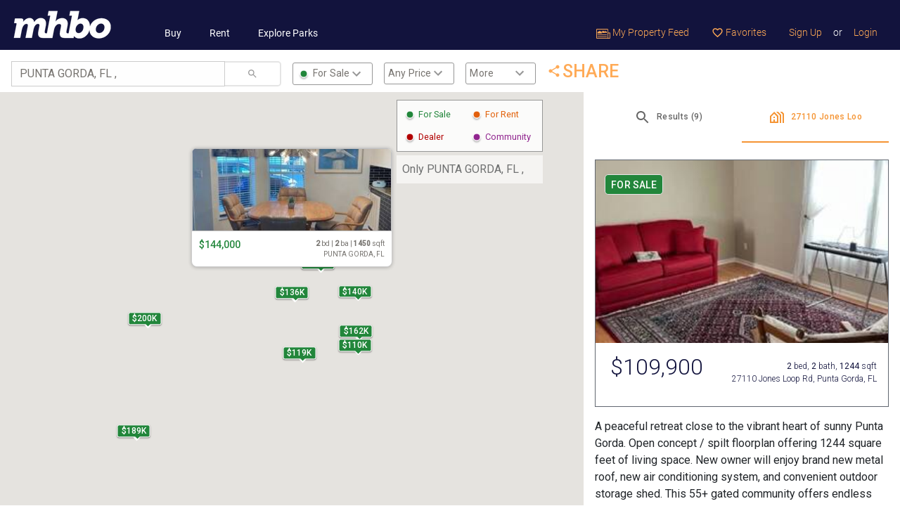

--- FILE ---
content_type: text/html; charset=utf-8
request_url: https://www.mhbo.com/mobile_listings/maps?listing_type=Buy&search_location=PUNTA+GORDA%2C+FL+%2C+&selected_entity_id=473224&selected_entity_type=1
body_size: 3660
content:
<!DOCTYPE html>
<html lang="en">
  <head>
			<link rel="preconnect" href="https://static.mhbo.com/assets/v4.4.60-f39a030f" crossorigin>
    <meta http-equiv="Content-Type" content="text/html; charset=UTF-8">
    <meta name="description" content="Search new and used mobile homes in PUNTA GORDA, FL ,  by price, location, community amenities, and much more. Find your new or used mobile home for sale or rent today at MHBO.com">
		<!-- Google Tag Manager -->
<script>(function(w,d,s,l,i){w[l]=w[l]||[];w[l].push({'gtm.start':
		new Date().getTime(),event:'gtm.js'});var f=d.getElementsByTagName(s)[0],
	j=d.createElement(s),dl=l!='dataLayer'?'&l='+l:'';j.async=true;j.src=
	'https://www.googletagmanager.com/gtm.js?id='+i+dl;f.parentNode.insertBefore(j,f);
})(window,document,'script','dataLayer','GTM-5KFP');</script>
<!-- End Google Tag Manager -->

<script async src="https://securepubads.g.doubleclick.net/tag/js/gpt.js"></script>
<script>
	window.googletag = window.googletag || {cmd: []};
</script>

<!-- Google tag (gtag.js) GA-4 -->
<script async src="https://www.googletagmanager.com/gtag/js?id=G-W3XQDGBWQF"></script>
<script>
	window.dataLayer = window.dataLayer || [];
	function gtag(){dataLayer.push(arguments);}
	gtag('js', new Date());

	gtag('config', 'G-W3XQDGBWQF');
</script>
<!-- End Google Analytics -->

		<!-- Meta Pixel Code -->
<script>
    !function(f,b,e,v,n,t,s)
    {if(f.fbq)return;n=f.fbq=function(){n.callMethod?
        n.callMethod.apply(n,arguments):n.queue.push(arguments)};
        if(!f._fbq)f._fbq=n;n.push=n;n.loaded=!0;n.version='2.0';
        n.queue=[];t=b.createElement(e);t.async=!0;
        t.src=v;s=b.getElementsByTagName(e)[0];
        s.parentNode.insertBefore(t,s)}(window, document,'script',
        'https://connect.facebook.net/en_US/fbevents.js');
    fbq('init', '1803096576856249');
    fbq('track', 'PageView');
</script>
<noscript><img height="1" width="1" style="display:none"
               src="https://www.facebook.com/tr?id=1803096576856249&ev=PageView&noscript=1"
  /></noscript>
<!-- End Meta Pixel Code -->
		
    <meta name="viewport" content="width=device-width, initial-scale=1.0, shrink-to-fit=no">
    <meta name="theme-color" content="#ffffff">
    <meta name="facebook-domain-verification" content="2y9cfde2oilh6wlb98rwfothuiaanc" />
    <title>
      Mobile homes and parks near PUNTA GORDA, FL , .
    </title>
    <meta name="csrf-param" content="authenticity_token" />
<meta name="csrf-token" content="pFGe0Qa22XIWrlkLEXig6odCIUPL-yQIwgd8Yy3VIADp7LOuohIxHVG8W9ppCAJk3IBbiu-OfQZkNkc5eZvyLw" />

    <link rel="stylesheet" href="https://static.mhbo.com/assets/v4.4.60-f39a030f/assets/application-913c8f30185e6d324329430670ff56c3ebd7f121661416188244355da5f27e61.css" media="all" />
    <script src="https://static.mhbo.com/assets/v4.4.60-f39a030f/assets/application-9eeb79e607204767e5c350a378b12e22fb441b57ff4697f09459dfdfdde7acfb.js" media="all"></script>
			<!-- Adsense  -->
		<script async src="https://pagead2.googlesyndication.com/pagead/js/adsbygoogle.js?client=ca-pub-4780107190819740"
						crossorigin="anonymous"></script>
		
		<link rel="icon" type="image/png" sizes="32x32" href="/icons/favicon-32x32.png">
<link rel="icon" type="image/png" sizes="16x16" href="/icons/favicon-16x16.png">
<link rel="mask-icon" href="/icons/safari-pinned-tab.svg" color="#5bbad5">
<link rel="shortcut icon" href="/icons/favicon.ico">

  </head>
	<body>
	<!-- Google Tag Manager (noscript) -->
<noscript><iframe src="https://www.googletagmanager.com/ns.html?id=GTM-5KFP"
                  height="0" width="0" style="display:none;visibility:hidden"></iframe></noscript>
<!-- End Google Tag Manager (noscript) -->



		

    <nav class="navbar navbar-expand-lg mhbo-h6">
  <a class="navbar-brand" href="/">
    <img height="45" alt="Logo" src="https://static.mhbo.com/assets/v4.4.60-f39a030f/assets/logo_h45-757f03bb4b45e8257ab6350ffcdd5eaf0d45cdf447cf1297278bd7d70539e720.png" />
</a>  <button class="navbar-toggler bg-white" type="button" data-bs-toggle="collapse" data-bs-target="#navbarNavDropdown" aria-controls="navbarNavDropdown" aria-expanded="false" aria-label="Toggle navigation" style="--bs-navbar-toggler-focus-width: 0;">
    <span class="navbar-toggler-icon"></span>
  </button>
  <div class="collapse navbar-collapse mt-auto" id="navbarNavDropdown">
    <ul class="navbar-nav main-nav">
      <li class="nav-item d-lg-none">
        <span class="nav-link disabled text-uppercase text-white">SEARCH</span>
      </li>
      <li class="nav-item ps-4">
        <a class="nav-link" href="/search-mobile-homes/buy">Buy</a>
      </li>
      <li class="nav-item ps-4">
        <a class="nav-link" href="/search-mobile-homes/rent">Rent</a>
      </li>
      <li class="nav-item ps-4">
        <a class="nav-link" href="/search-mobile-homes/communities">Explore Parks</a>
      </li>
    </ul>
    <ul class="navbar-nav ms-auto user-nav">
        
        
      <li class="nav-item">
        <a class="nav-link" data-remote="true" href="/feeds">
          <img height="14px" alt="Property feed" src="https://static.mhbo.com/assets/v4.4.60-f39a030f/assets/property-feed-caea9461f3f27825d6d3a5a61d19482106a17f2c6ffc5fdc5523dfcf1e479902.png" />
          My Property Feed
</a>      </li>
      <li class="nav-item">
        <a class="nav-link" data-remote="true" href="/favorites">
          <i class="material-icons nav-menu-star-o" aria-hidden="true"> favorite_border </i>
          Favorites
</a>      </li>
      <!-- Line separator -->
      <li class="nav-item d-lg-none">
        <hr class="opacity-25 border-white">
      </li>
        <li class="nav-item">
          <a class="nav-link" data-remote="true" href="/user_sessions/new?request_for=Signup">Sign Up</a>
        </li>
        <li class="nav-item">
          <span class="nav-link text-white px-0" href="#">or</span>
        </li>
        <li class="nav-item">
          <a class="nav-link" data-remote="true" href="/user_sessions/new?request_for=Signin">Login</a>
        </li>
    </ul>
  </div>
</nav>


    <iframe class="position-absolute w-100 border-0 mhbo-maps-iframe" src="https://maps.mhbo.com/?location=PUNTA GORDA, FL , &amp;entityType=1&amp;listingTypeIds=1&amp;selectedEntityType=1&amp;selectedEntityId=473224&amp;defaultRadius=4" allowfullscreen></iframe>
    

  <div class="modal loginModal" id="validate-modal">
  <div class="modal-dialog">
    <div class="modal-content">
      <div class="modal-header">
        <button type="button" class="btn-close" data-bs-dismiss="modal" aria-label="Close"></button>
      </div>
      <div class="modal-body mx-auto">
      </div>
    </div>
  </div>
</div>
<a type="button" class="btn" style="width:100%; display: none;" href="#login-modal" data-bs-toggle="modal" id="modal-link" data-backdrop="static" ></a>
<div class="modal loginModal" id="login-modal">
  <div class="modal-dialog">
    <div class="modal-content">
      <div class="modal-header">
        <button type="button" class="btn-close" data-bs-dismiss="modal" aria-label="Close"></button>
      </div>
      <div class="modal-body mx-auto">
      </div>
    </div>
  </div>
</div>

<!-- Modelhome Contact Agent modal -->
<div class="modal" id="contact-agent-model">
  <div class="modal-dialog">
    <div class="modal-content">
      <div class="modal-header">
        <button type="button" class="btn-close" data-bs-dismiss="modal" aria-label="Close"></button>
      </div>
      <!-- Modal body -->
      <div class="modal-body mx-auto">
        <h4 class="modal-title">Send Inquiry to Plant Prefab</h4><br/>
        <form class="inquiry-form" action="">
          <input class="form-control form-control-lg mb-4" type="text" name="name" placeholder="Name" required>
          <div class="row">
            <div class="col-md-6">
              <input class="form-control form-control-lg mb-4" type="text" name="email" placeholder="Email" required>
            </div>
            <div class="col-md-6">
              <input class="form-control form-control-lg mb-4" type="text" name="phone" placeholder="Phone (optional)" required>
            </div>
          </div>
          <select class="form-control custom-select mb-4" id="modelType">
            <option selected>Model Type</option>
            <option value="1">One</option>
            <option value="2">Two</option>
            <option value="3">Three</option>
          </select>
          <select class="form-control custom-select mb-4" id="status">
            <option selected>Status</option>
            <option value="1">One</option>
            <option value="2">Two</option>
            <option value="3">Three</option>
          </select>
          <textarea class="form-control form-control-lg mb-4" name="text" name="message" rows="4" placeholder="I was searching on MHBO.com and found your mobile home listing. Please send me more information about the double wide at 14740 Oak Grove Dr, Lot #55, Doylestown, OH 44230" required></textarea>
          <div class="custom-control custom-checkbox mt-4 mb-4 text-left">
            <input type="checkbox" class="custom-control-input" id="remember-alert">
            <label class="custom-control-label" for="remember-alert">Create an alert for new models like this</label>
          </div>
          <button type="submit" class="btn btn-primary btn-send mb-4">Send Message</button>
        </form>
      </div>
    </div>
  </div>
</div>
<!-- Big image modal -->
<div class="modal fade" id="big-image-modal" tabindex="-1" role="dialog" aria-labelledby="myModalLabel" aria-hidden="true">
  <div class="modal-dialog modal-large">
    <div class="modal-content">
      <div class="modal-body">
        <div class="modal-close" data-bs-dismiss="modal"> <span aria-hidden="true">&times;</span> </div>
        <img src="" id="imagepreview" style="width: 100%;" >
      </div>
    </div>
  </div>
</div>
<!-- The sendToPhoneModal -->
<div class="modal fade" id="sendToPhoneModal" tabindex="-1" aria-labelledby="sendToPhoneModalLabel" aria-hidden="true">
  <div class="modal-dialog modal-dialog-centered">
    <div class="modal-content">
      <div class="modal-header">
        <h5 class="modal-title" id="sendToPhoneModalLabel">Send to Your Phone</h5>
        <button type="button" class="btn-close" data-bs-dismiss="modal" aria-label="Close"></button>
      </div>
      <div class="modal-body mx-auto">
      </div>
    </div>
  </div>
</div>
	  <!-- GetClicky -->
  <script async src="//static.getclicky.com/175765.js"></script>
  <noscript><p><img alt="Clicky" width="1" height="1" src="//in.getclicky.com/175765ns.gif" /></p></noscript>
  <!-- End GetClicky -->

	</body>
</html>


--- FILE ---
content_type: text/html
request_url: https://maps.mhbo.com/?location=PUNTA%20GORDA,%20FL%20,%20&entityType=1&listingTypeIds=1&selectedEntityType=1&selectedEntityId=473224&defaultRadius=4
body_size: 720
content:
<!doctype html><html lang="en"><head><meta charset="utf-8"/><link rel="shortcut icon" href="/favicon.ico"/><meta name="viewport" content="width=device-width,initial-scale=1,shrink-to-fit=no"/><meta name="theme-color" content="#000000"/><link rel="manifest" href="/manifest.json"/><link rel="preconnect" href="https://fonts.googleapis.com" crossorigin/><script async src="https://securepubads.g.doubleclick.net/tag/js/gpt.js"></script><title>MHBO Map- Find manufactured and mobile homes by location</title><meta name="description" content="Search our interactive map to find the best home and community for you."><script defer="defer" src="/static/js/main.94fa04f5.js"></script><link href="/static/css/main.4d5ceca7.css" rel="stylesheet"></head><body><noscript>You need to enable JavaScript to run this app.</noscript><div id="root"></div></body></html>

--- FILE ---
content_type: text/html; charset=utf-8
request_url: https://www.google.com/recaptcha/api2/aframe
body_size: 137
content:
<!DOCTYPE HTML><html><head><meta http-equiv="content-type" content="text/html; charset=UTF-8"></head><body><script nonce="DwpiZKMl7qpPdO6zF0y90Q">/** Anti-fraud and anti-abuse applications only. See google.com/recaptcha */ try{var clients={'sodar':'https://pagead2.googlesyndication.com/pagead/sodar?'};window.addEventListener("message",function(a){try{if(a.source===window.parent){var b=JSON.parse(a.data);var c=clients[b['id']];if(c){var d=document.createElement('img');d.src=c+b['params']+'&rc='+(localStorage.getItem("rc::a")?sessionStorage.getItem("rc::b"):"");window.document.body.appendChild(d);sessionStorage.setItem("rc::e",parseInt(sessionStorage.getItem("rc::e")||0)+1);localStorage.setItem("rc::h",'1768417195812');}}}catch(b){}});window.parent.postMessage("_grecaptcha_ready", "*");}catch(b){}</script></body></html>

--- FILE ---
content_type: text/html; charset=utf-8
request_url: https://www.google.com/recaptcha/api2/aframe
body_size: -271
content:
<!DOCTYPE HTML><html><head><meta http-equiv="content-type" content="text/html; charset=UTF-8"></head><body><script nonce="TKUfAL5mCGS_S8BGoklaVg">/** Anti-fraud and anti-abuse applications only. See google.com/recaptcha */ try{var clients={'sodar':'https://pagead2.googlesyndication.com/pagead/sodar?'};window.addEventListener("message",function(a){try{if(a.source===window.parent){var b=JSON.parse(a.data);var c=clients[b['id']];if(c){var d=document.createElement('img');d.src=c+b['params']+'&rc='+(localStorage.getItem("rc::a")?sessionStorage.getItem("rc::b"):"");window.document.body.appendChild(d);sessionStorage.setItem("rc::e",parseInt(sessionStorage.getItem("rc::e")||0)+1);localStorage.setItem("rc::h",'1768417195812');}}}catch(b){}});window.parent.postMessage("_grecaptcha_ready", "*");}catch(b){}</script></body></html>

--- FILE ---
content_type: text/javascript
request_url: https://maps.mhbo.com/static/js/223.1c1e5d04.chunk.js
body_size: 804
content:
"use strict";(self.webpackChunkmhbo_react_client=self.webpackChunkmhbo_react_client||[]).push([[223],{8223:(e,r,t)=>{t.r(r),t.d(r,{default:()=>n});t(2791);var a=t(783),s=t(184);const n=e=>{const{details:r}=e;return(0,s.jsx)(s.Fragment,{children:(0,s.jsxs)("div",{style:{display:"flex"},children:[r.rentalPrice?(0,s.jsxs)("span",{className:"rollover__rent",children:[(0,s.jsx)(a.BK,{style:"currency",currency:"USD",currencyDisplay:"symbol",value:r.rentalPrice,minimumFractionDigits:0}),"/mo"]}):(0,s.jsx)("span",{className:"rollover__buy",children:(0,s.jsx)(a.BK,{style:"currency",currency:"USD",currencyDisplay:"symbol",value:r.askingPrice,minimumFractionDigits:0})}),(0,s.jsxs)("span",{className:"rollover__detail_line1",children:[(0,s.jsxs)("p",{className:"rollover__detail_lines",children:[(0,s.jsx)("b",{children:r.numBedrooms})," bd | ",(0,s.jsx)("b",{children:r.numBathrooms})," ba | ",(0,s.jsx)("b",{children:r.totalFootage})," sqft"]}),(0,s.jsx)("p",{className:"rollover__detail_lines",children:`${r.address.city}, ${r.address.state}`})]})]})})}},783:(e,r,t)=>{t.d(r,{BK:()=>f});var a,s,n=t(5971),m=t(2791),i=t(1851),l=t(722);function o(){var e=m.useContext(i._y);return(0,l.lq)(e),e}!function(e){e.formatDate="FormattedDate",e.formatTime="FormattedTime",e.formatNumber="FormattedNumber",e.formatList="FormattedList",e.formatDisplayName="FormattedDisplayName"}(a||(a={})),function(e){e.formatDate="FormattedDateParts",e.formatTime="FormattedTimeParts",e.formatNumber="FormattedNumberParts",e.formatList="FormattedListParts"}(s||(s={}));var c=function(e){var r=o(),t=e.value,a=e.children,s=(0,n._T)(e,["value","children"]);return a(r.formatNumberToParts(t,s))};c.displayName="FormattedNumberParts";function u(e){var r=function(r){var t=o(),a=r.value,s=r.children,m=(0,n._T)(r,["value","children"]),i="string"===typeof a?new Date(a||0):a;return s("formatDate"===e?t.formatDateToParts(i,m):t.formatTimeToParts(i,m))};return r.displayName=s[e],r}function d(e){var r=function(r){var t=o(),a=r.value,s=r.children,i=(0,n._T)(r,["value","children"]),l=t[e](a,i);if("function"===typeof s)return s(l);var c=t.textComponent||m.Fragment;return m.createElement(c,null,l)};return r.displayName=a[e],r}c.displayName="FormattedNumberParts";d("formatDate"),d("formatTime");var f=d("formatNumber");d("formatList"),d("formatDisplayName"),u("formatDate"),u("formatTime")}}]);
//# sourceMappingURL=223.1c1e5d04.chunk.js.map